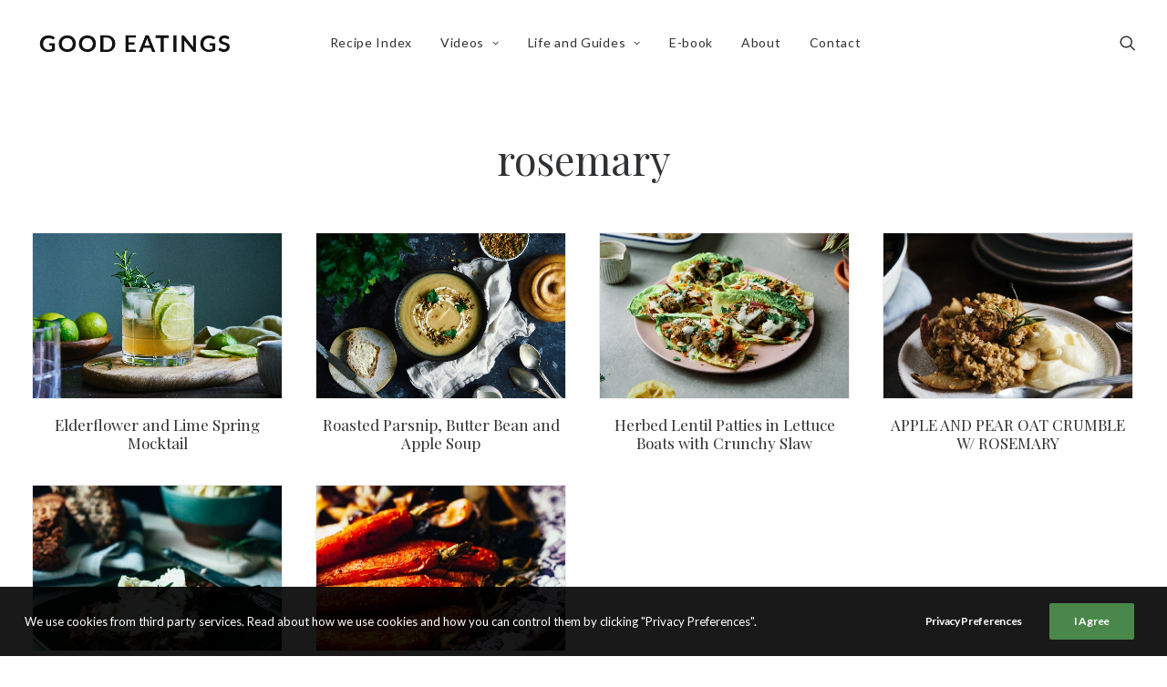

--- FILE ---
content_type: text/html; charset=utf-8
request_url: https://www.google.com/recaptcha/api2/aframe
body_size: 268
content:
<!DOCTYPE HTML><html><head><meta http-equiv="content-type" content="text/html; charset=UTF-8"></head><body><script nonce="nVdT82pQGkpEiLfYYzoVjQ">/** Anti-fraud and anti-abuse applications only. See google.com/recaptcha */ try{var clients={'sodar':'https://pagead2.googlesyndication.com/pagead/sodar?'};window.addEventListener("message",function(a){try{if(a.source===window.parent){var b=JSON.parse(a.data);var c=clients[b['id']];if(c){var d=document.createElement('img');d.src=c+b['params']+'&rc='+(localStorage.getItem("rc::a")?sessionStorage.getItem("rc::b"):"");window.document.body.appendChild(d);sessionStorage.setItem("rc::e",parseInt(sessionStorage.getItem("rc::e")||0)+1);localStorage.setItem("rc::h",'1766760924841');}}}catch(b){}});window.parent.postMessage("_grecaptcha_ready", "*");}catch(b){}</script></body></html>